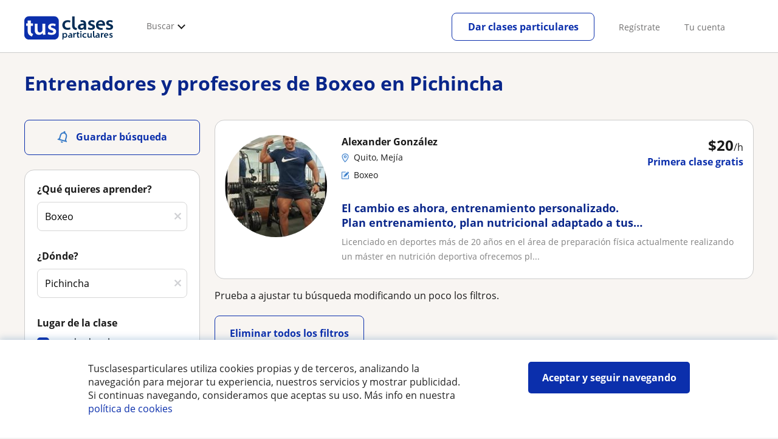

--- FILE ---
content_type: text/html; charset=utf-8
request_url: https://www.tusclasesparticulares.com.ec/profesores/boxeo/pichincha/
body_size: 55494
content:


<!DOCTYPE html>
<html lang="es-EC">
<head><meta http-equiv="Content-Type" content="text/html;utf-8" /><title>
	Clases de Boxeo en Pichincha
</title><meta name="viewport" content="width=device-width" /><meta name="robots" content="noindex,follow"/>
<meta name="Description" content="Clases de Boxeo en Pichincha. Encuentra gratis un entrenador de Boxeo en Pichincha, lee opiniones y elige tu profesor ideal."/>
<link rel="canonical" href="https://www.tusclasesparticulares.com.ec/profesores/boxeo/pichincha/"/>
<meta property="og:title" content="Clases de Boxeo en Pichincha"/>
<meta property="og:description" content="Clases de Boxeo en Pichincha. Encuentra gratis un entrenador de Boxeo en Pichincha, lee opiniones y elige tu profesor ideal."/>
<meta property="og:type" content="website" /><meta property="og:url" content="https://www.tusclasesparticulares.com.ec/profesores/boxeo/pichincha/"/>
<meta property="og:image" content="https://d13nnzzfr74buh.cloudfront.net/i/og_tusclasesparticulares_v2.png"/>
<link id="lnkcss" type="text/css" rel="stylesheet" href="https://d13nnzzfr74buh.cloudfront.net/tcla.min.css?v=798" /><link rel="stylesheet" type="text/css" href="https://d13nnzzfr74buh.cloudfront.net/parrilla/province-capital.min.css?v=798"/>
<link rel="stylesheet" type="text/css" href="https://d13nnzzfr74buh.cloudfront.net/AiCaller.min.css?v=798"/>
<meta http-equiv="X-UA-Compatible" content="IE=edge" /><link rel="icon" type="image/png" href="https://d13nnzzfr74buh.cloudfront.net/i/favicon-latam-esp.png">
</head>
<body id="body" class="desk footer2 country_ec country_studentpass_active nob search-page-v3 search-page" data-portalid="13" data-current-website-area="11" data-wp-req-per="1">
    
    <div id="pp"></div>
    <div id="wrapper" class="flex">
        <header id="header" class="header2 v3">
    <div class="shell-lg">
        <section class="header-web">
            <div id="logo">
                <a href="/" id="lnkhome" title="Clases particulares">
                    <img src="https://d13nnzzfr74buh.cloudfront.net/i/logo_tusclasesparticulares_v3.svg" id="imglogo" width="159" height="60" />
                </a>
            </div>
            <div class="barra-vertical"></div>
            <div id="navcustom" class="navigation-web">
                <nav class="men">
                    <ul>
                        <li id="menuSearchers" class="menu menu-searchers">
                            <span class="menu-title">Buscar</span>
                            <div id="navmainsearchers" class="submenu lang_es">
                                <div class="submenu-title">
                                    <span class="submenu-title-txt dblock bold">Miles de anuncios a tu alcance</span>
                                </div>
                                <div class="submenu-items ovhid">
                                    <ul class="col_l fl_l">
                                        <li id="li1">
                                            <a href="/profesores/">
                                                <svg id="header_particulares" style="color:#A3A5AB;;fill:currentcolor" width="23px" height="23px" viewBox="0 0 22 16" xmlns="http://www.w3.org/2000/svg" ><path d='M19.3218891,11.5127559 C19.9517018,11.5127559 20.5147472,11.6667556 20.9046069,11.8964761 C21.2947223,12.1261965 21.4883731,12.4078471 21.4883731,12.6639164 L21.4883731,14.0708903 L18.9302387,14.0708903 L18.9302387,13.0315203 C18.9302387,12.5078702 18.6514021,12.0535455 18.2106355,11.6884997 C18.5337279,11.5815697 18.9148899,11.5127559 19.3218891,11.5127559 Z M15.0930372,11.2569425 C16.0464538,11.2569425 16.9008707,11.4700351 17.4992184,11.8084762 C18.097566,12.1469174 18.4186119,12.58487 18.4186119,13.0315203 L18.4186119,15.3499575 L11.7674624,15.3499575 L11.7674624,13.0315203 C11.7674624,12.58487 12.0885083,12.1469174 12.6866001,11.8084762 C13.2849478,11.4700351 14.1396205,11.2569425 15.0930372,11.2569425 Z M0.511671144,11.2569425 L12.6546235,11.2569425 C12.5781352,11.2940354 12.5026703,11.3283144 12.4307867,11.3689888 C11.818881,11.7151043 11.3783702,12.2113824 11.2796262,12.7918231 L0.511671144,12.7918231 L0.511671144,11.2569425 Z M3.58143241,10.7453156 L7.16282055,10.7453156 L7.16282055,8.95462152 L3.58143241,8.95462152 L3.58143241,10.7453156 Z M19.4418656,8.1871812 C20.1512363,8.1871812 20.7209328,8.75687773 20.7209328,9.46624839 C20.7209328,10.1756191 20.1512363,10.7453156 19.4418656,10.7453156 C18.7322391,10.7453156 18.1627984,10.1756191 18.1627984,9.46624839 C18.1627984,8.75687773 18.7322391,8.1871812 19.4418656,8.1871812 Z M15.0930372,7.41974088 C15.9436168,7.41974088 16.6279178,8.10378602 16.6279178,8.95462152 C16.6279178,9.8052012 15.9436168,10.4895021 15.0930372,10.4895021 C14.2422017,10.4895021 13.5581565,9.8052012 13.5581565,8.95462152 C13.5581565,8.10378602 14.2422017,7.41974088 15.0930372,7.41974088 Z M1.5349249,2.55928555 L16.3721043,2.55928555 L16.3721043,7.36371774 C16.0213841,7.08206715 15.5760129,6.90811401 15.0930372,6.90811401 C13.9656673,6.90811401 13.0465296,7.82750751 13.0465296,8.95462152 C13.0465296,9.72308509 13.4727148,10.3956186 14.1017601,10.7453156 L7.67444743,10.7453156 L7.67444743,8.69880808 C7.67649394,8.57422693 7.58874993,8.46627366 7.4664711,8.44299464 C7.45061067,8.44145976 7.43449442,8.44145976 7.41863399,8.44299464 L3.32561897,8.44299464 C3.18415414,8.44299464 3.06980553,8.55759906 3.06980553,8.69880808 L3.06980553,10.7453156 L1.5349249,10.7453156 L1.5349249,2.55928555 Z M0.511671144,2.04765867 L17.3953581,2.04765867 L17.3953581,0.512778038 L0.511671144,0.512778038 L0.511671144,2.04765867 Z M0.207764779,0.00115116047 C0.0854859548,0.0244301834 -0.00225805465,0.132383455 4.4266294e-05,0.256964599 L4.4266294e-05,2.30347211 C4.4266294e-05,2.44468113 0.114392873,2.55928555 0.255857705,2.55928555 L1.02329802,2.55928555 L1.02329802,10.7453156 L0.255857705,10.7453156 C0.114392873,10.7453156 4.4266294e-05,10.85992 4.4266294e-05,11.001129 L4.4266294e-05,13.0476365 C4.4266294e-05,13.1888456 0.114392873,13.30345 0.255857705,13.30345 L11.2558356,13.30345 L11.2558356,15.6057709 C11.2558356,15.7469799 11.3701842,15.8615844 11.511649,15.8615844 L18.6744253,15.8615844 C18.8156343,15.8615844 18.9302387,15.7469799 18.9302387,15.6057709 L18.9302387,14.5825172 L21.7441866,14.5825172 C21.8853956,14.5825172 22,14.4679127 22,14.3267037 L22,12.6639164 C22,12.1640569 21.6546519,11.7432438 21.1686063,11.4567328 C20.8910487,11.2935238 20.5577238,11.1745705 20.1931897,11.0970591 C20.8066303,10.8123387 21.2325597,10.1848283 21.2325597,9.46624839 C21.2325597,8.4803434 20.4277706,7.67555432 19.4418656,7.67555432 C18.4559606,7.67555432 17.6511715,8.4803434 17.6511715,9.46624839 C17.6511715,10.1600144 18.0466591,10.768083 18.6263324,11.0650824 C18.2863563,11.121873 17.9737523,11.2144774 17.6990087,11.3449423 C17.2132189,11.0804312 16.6174294,10.8965013 15.9564075,10.8092689 C16.6529875,10.4823394 17.1395447,9.77271289 17.1395447,8.95462152 C17.1395447,8.59852921 17.0446379,8.27134382 16.8837312,7.97920488 C16.8852661,7.96334444 16.8852661,7.9472282 16.8837312,7.93136776 L16.8837312,2.55928555 L17.6511715,2.55928555 C17.7923806,2.55928555 17.906985,2.44468113 17.906985,2.30347211 L17.906985,0.256964599 C17.906985,0.115755581 17.7923806,0.00115116047 17.6511715,0.00115116047 L0.255857705,0.00115116047 C0.239741458,-0.000383720158 0.223881025,-0.000383720158 0.207764779,0.00115116047 Z'></path></svg>
                                                Profesores particulares
                                            </a>
                                        </li>
                                        <li id="li2">
                                            <a href="/online/">
                                                <svg id="header_online" style="color:#A3A5AB;;fill:currentcolor" width="17px" height="21px" viewBox="0 0 17 21" xmlns="http://www.w3.org/2000/svg" ><g id='wireframes' stroke='none' stroke-width='1' fill='none' fill-rule='evenodd'><g id='Header-' transform='translate(-168.000000, -193.000000)' fill='#A3A5AB'><g id='Group-20' transform='translate(145.000000, 61.000000)'><g id='Group-11' transform='translate(23.000000, 132.000000)'><g id='webcam'><path d='M8.5,16.3495305 C4.1741784,16.3495305 0.654460094,12.8298122 0.654460094,8.50399061 C0.654460094,4.17816901 4.1741784,0.654460094 8.5,0.654460094 C12.8258216,0.654460094 16.3455399,4.1741784 16.3455399,8.5 C16.3455399,12.8258216 12.8258216,16.3495305 8.5,16.3495305 Z M10.4633803,17.0039906 C11.9758216,17.0039906 13.2248826,18.1492958 13.3884977,19.6178404 L3.61150235,19.6178404 C3.77511737,18.1492958 5.0241784,17.0039906 6.53661972,17.0039906 L10.4633803,17.0039906 Z M17,8.5 C17,3.81502347 13.1889671,-5.68434189e-14 8.5,-5.68434189e-14 C3.81103286,-5.68434189e-14 0,3.81502347 0,8.5 C0,12.1593897 2.32652582,15.2880282 5.57488263,16.4812207 C4.0584507,16.9042254 2.94107981,18.2929577 2.94107981,19.9410798 L2.94107981,20.2683099 L14.0589202,20.2683099 L14.0589202,19.9410798 C14.0589202,18.2929577 12.9415493,16.9002347 11.4251174,16.4812207 C14.6774648,15.2880282 17,12.1633803 17,8.5 Z' id='Fill-1'></path><path d='M8.5,13.07723 C5.97394366,13.07723 3.92276995,11.0220657 3.92276995,8.5 C3.92276995,5.97793427 5.97394366,3.92276995 8.5,3.92276995 C11.0260563,3.92276995 13.07723,5.97793427 13.07723,8.5 C13.07723,11.0220657 11.0260563,13.07723 8.5,13.07723 M8.5,3.26830986 C5.61478873,3.26830986 3.26830986,5.61478873 3.26830986,8.5 C3.26830986,11.3852113 5.61478873,13.7316901 8.5,13.7316901 C11.3852113,13.7316901 13.7316901,11.3852113 13.7316901,8.5 C13.7316901,5.61478873 11.3852113,3.26830986 8.5,3.26830986' id='Fill-3'></path><path d='M8.5,11.4450704 C6.8758216,11.4450704 5.55892019,10.1241784 5.55892019,8.50399061 C5.55892019,6.88380282 6.87981221,5.5629108 8.5,5.5629108 C10.1201878,5.5629108 11.4410798,6.88380282 11.4410798,8.50399061 C11.4410798,10.1241784 10.1241784,11.4450704 8.5,11.4450704 M8.5,4.90446009 C6.51666667,4.90446009 4.90446009,6.51666667 4.90446009,8.5 C4.90446009,10.4833333 6.51666667,12.0955399 8.5,12.0955399 C10.4833333,12.0955399 12.0955399,10.4833333 12.0955399,8.5 C12.0955399,6.51666667 10.4833333,4.90446009 8.5,4.90446009' id='Fill-5'></path><path d='M8.5,6.54061033 C7.4185446,6.54061033 6.53661972,7.42253521 6.53661972,8.50399061 C6.53661972,8.68356808 6.6842723,8.83122066 6.86384977,8.83122066 C7.04342723,8.83122066 7.19107981,8.68356808 7.19107981,8.50399061 C7.19107981,7.78169014 7.77769953,7.19507042 8.5,7.19507042 C8.67957746,7.19507042 8.82723005,7.04741784 8.82723005,6.86784038 C8.82723005,6.6842723 8.67957746,6.54061033 8.5,6.54061033' id='Fill-7'></path><polygon id='Fill-9' points='8.17276995 18.6361502 8.82723005 18.6361502 8.82723005 17.9816901 8.17276995 17.9816901'></polygon><polygon id='Fill-11' points='9.48169014 18.6361502 10.1361502 18.6361502 10.1361502 17.9816901 9.48169014 17.9816901'></polygon><polygon id='Fill-12' points='6.86384977 18.6361502 7.51830986 18.6361502 7.51830986 17.9816901 6.86384977 17.9816901'></polygon></g></g></g></g></g></svg>
                                                Clases online
                                            </a>
                                        </li>
                                        
                                    </ul>
                                    <ul class="col_r fl_r">
                                        
                                        <li id="li5">
                                            <a href="/alumnos-para-clases-particulares">
                                                <svg id="header_students" style="color:#A3A5AB;;fill:currentcolor" width="16px" height="21px" viewBox="0 0 16 21" xmlns="http://www.w3.org/2000/svg" ><g id='wireframes' stroke='none' stroke-width='1' fill='none' fill-rule='evenodd'><g id='Header-' transform='translate(-168.000000, -329.000000)' fill='#A3A5AB'><g id='Group-20' transform='translate(145.000000, 61.000000)'><g id='Group-14' transform='translate(23.000000, 268.000000)'><g id='alumno'><path d='M14.8399,19.7196364 C14.6469,19.9417273 14.3519,20.0639091 14.0095667,20.0639091 L1.72123333,20.0639091 C1.3789,20.0639091 1.0839,19.9417273 0.8909,19.7196364 C0.6979,19.4978636 0.626233333,19.1984545 0.689566667,18.8774091 L1.74156667,13.5249545 C1.88056667,12.8179545 2.63423333,12.2207273 3.3879,12.2207273 L6.0119,12.2207273 L7.5789,14.3974091 L6.66323333,16.8362727 L8.07856667,18.4462727 L9.53323333,16.7557727 L8.34323333,14.3891364 L10.1799,12.2210455 L12.3429,12.2210455 C13.0965667,12.2210455 13.8502333,12.8182727 13.9892333,13.5252727 L15.0412333,18.8777273 C15.1042333,19.1984545 15.0329,19.4975455 14.8399,19.7196364 Z M7.9969,15.1702727 L8.74823333,16.6650909 L8.07323333,17.4497273 L7.42023333,16.7067727 L7.9969,15.1702727 Z M15.6962333,18.7596818 L14.6442333,13.4072273 C14.4469,12.4020909 13.4145667,11.5843636 12.3429,11.5843636 L9.86156667,11.5843636 L7.9699,13.8170455 L6.36223333,11.5840455 L3.3879,11.5840455 C2.31623333,11.5840455 1.2839,12.4017727 1.08623333,13.4069091 L0.0342333333,18.7593636 C-0.0661,19.2700455 0.0559,19.7552727 0.3779,20.1256364 C0.6999,20.496 1.1769,20.6999545 1.72123333,20.6999545 L14.0095667,20.6999545 C14.5539,20.6999545 15.0309,20.496 15.3529,20.1256364 C15.6749,19.7552727 15.7969,19.2703636 15.6962333,18.7596818 Z' id='Fill-1'></path><path d='M2.44656667,3.13027273 L7.86523333,0.702863636 L13.2842333,3.12995455 L11.3202333,3.81213636 C10.4659,2.91772727 9.23556667,2.35168182 7.86523333,2.35168182 C6.4949,2.35168182 5.26456667,2.91772727 4.41023333,3.81213636 L2.44656667,3.13027273 Z M7.86523333,10.5929091 C5.65956667,10.5929091 3.86523333,8.88013636 3.86523333,6.77472727 C3.86523333,4.68681818 5.65956667,2.98836364 7.86523333,2.98836364 C10.0709,2.98836364 11.8652333,4.68681818 11.8652333,6.77472727 C11.8652333,8.88013636 10.0709,10.5929091 7.86523333,10.5929091 Z M3.19856667,6.77472727 C3.19856667,9.23109091 5.2919,11.2292727 7.86523333,11.2292727 C10.4385667,11.2292727 12.5319,9.23109091 12.5319,6.77472727 C12.5319,5.87459091 12.2452333,5.03745455 11.7559,4.33809091 L12.2035667,4.18281818 L12.1935667,4.20922727 C12.2072333,4.21431818 13.5735667,4.75554545 13.9795667,7.66531818 L14.6402333,7.581 C14.3325667,5.37790909 13.4965667,4.36768182 12.9425667,3.92636364 L15.0195667,3.20504545 L7.86523333,0 L0.7109,3.20472727 L3.97456667,4.33809091 C3.48523333,5.03745455 3.19856667,5.87459091 3.19856667,6.77472727 Z' id='Fill-3'></path></g></g></g></g></g></svg>
                                                <span>
                                                    Alumnos buscando profesor
                                                </span>
                                            </a>
                                        </li>
                                        
                                    </ul>
                                </div>
                                <div class="submenu-items tb-vs"></div>
                            </div>
                        </li>
                        
                        
                        
                    </ul>
                </nav>
                <nav id="MenuLanding" class="men landing-custom-search">
                    <ul>
                        
                    </ul>
                </nav>
                <nav class="actions">
                    <ul class="ulactions">
                        <li class="menu menu-user">
                            <span class="menu-title">
                                <span class="mainbadge"><span class="gunm js-gunm-total" data-getunreadmsgs="1" data-gunm-api="https://www.tusclases.com/api_common/"></span></span>
                                <span class="nav-photouser dinline">
                                    <img data-iurl="https://d13nnzzfr74buh.cloudfront.net/i/avatar_blue-min.png" alt="Avatar cuenta" /></span>
                                <span id="menutucuenta" class="menu-titletxt dinline">Tu cuenta</span>
                            </span>
                            <div class="submenu actionsmenu">
                                <ul class="ulactionsmenu">
                                    <li class="liuserinfo ovhid nodis">
                                        <div class="dvphoto fl_l"><a href="#" class="lnkchgphoto">Modificar</a></div>
                                        <div class="dvbasicinfo fl_l">
                                            <span class="spheadername dblock bold"></span>
                                            <span class="spheaderstars dblock"></span>
                                            <span class="dblock"><a href="#" class="lnkheaderprofile">ver perfil</a></span>
                                        </div>
                                    </li>
                                    <li class="lilogin">
                                        <a id="btnlogin" href="/acceso-area-personal.aspx" class="btn green-btn btnlogin">Iniciar sesión</a>
                                        <div class="new-register">
                                            <span>¿Eres nuevo?</span>
                                            <button data-href="/usuario/registro/new.aspx?InnerOrigin=28" class="fl_r">regístrate gratis</button>
                                        </div>
                                    </li>
                                    
                                    <li class="limensajes subact disabled" data-to="-1">
                                        <button data-href="/gestionaranuncio/messaging" class="apnolnk">
                                            <div class="dvmessages">
                                                <i class="svg">
                                                    <svg id="mail" style="color:#A3A5AB;fill:currentcolor" width="22px" height="23px" viewBox="0 0 512 512" xmlns="http://www.w3.org/2000/svg" ><path d='m64 128l0 256 384 0 0-256z m192 140l-163-124 326 0z m-176 100l0-214 115 88-68 77 2 2 79-70 48 37 48-37 79 70 2-2-68-77 115-88 0 214z'/></svg>
                                                </i>
                                                <div class="badge"><span class="gunm js-gnum-mesaages" data-getunreadmsgs="1" data-gunm-api="https://www.tusclases.com/api_common/"></span></div>
                                            </div>
                                            Tus mensajes</button></li>
                                    <li class="limensajes subact disabled" data-to="-1">
                                        <button data-href="/gestionaranuncio/notifications" class="apnolnk">
                                            <div class="dvmessages dvnotificacines">
                                                <i class="svg">
                                                    <svg id="notifications" style="color:#A3A5AB;fill:currentcolor" width="21px" height="21px" viewBox="0 0 512 512" xmlns="http://www.w3.org/2000/svg" ><path d='m382 226c0-98-53-131-102-138 0-1 0-1 0-2 0-12-11-22-24-22-13 0-24 10-24 22 0 1 0 1 0 2-49 7-102 41-102 138 0 114-28 126-66 158l384 0c-38-32-66-44-66-158z m-275 142c9-9 17-18 23-32 12-25 17-59 17-110 0-46 13-80 37-101 23-19 52-23 72-23 20 0 49 4 72 23 24 21 37 54 37 101 0 84 15 117 40 142z m149 80c27 0 49-20 52-43l-103 0c2 23 24 43 51 43z'/></svg>
                                                </i>
                                                <div class="badge num"><span class="gunm js-gnum-notif" data-getunreadnotif="1"></span></div>
                                            </div>
                                            Tus notificaciones</button></li>
                                    <li class="liarea subact disabled" data-to="-1">
                                        <button data-href="/gestionaranuncio/" class="apnolnk">
                                            <i class="svg">
                                                <svg id="icon-android-person" style="color:#A3A5AB;fill:currentcolor" width="20px" height="20px" viewBox="0 0 512 512" xmlns="http://www.w3.org/2000/svg" ><path xmlns='http://www.w3.org/2000/svg' d='m256 256c53 0 96-43 96-96 0-53-43-96-96-96-53 0-96 43-96 96 0 53 43 96 96 96z m0 48c-64 0-192 32-192 96l0 48 384 0 0-48c0-64-128-96-192-96z'></path></svg>
                                            </i>
                                            Tu área personal
                                        </button>
                                    </li>
                                    
                                    
                                    <li class="lilogout subact disabled center" data-to="-1">
                                        <button data-href="/logout.aspx" class="apnolnk">Cerrar sesión</button></li>
                                </ul>
                            </div>
                        </li>
                        <li class="nav-item"><a id="Anunciate" href="/anunciarse/" class="item-title">Regístrate</a></li>
                        <li class="nav-item connectar_direct"><a href="/acceso-area-personal.aspx" class="item-title">Tu cuenta</a></li>

                        <li class="lipublish" style=""><a id="DarClasesBtn" class="sign-btn lnkcreateacc" href="/dar-clases-particulares/" style="min-width: 185px; justify-content: center; display: flex;"><span id="DarClasesBtnTemplate" style="background-color: #0b2a9359; height: 16px; width: 100%;"></span></a></li>
                    </ul>
                </nav>
            </div>
        </section>
    </div>
    <input type="hidden" class="screenType" />
    <input type="hidden" id="hidtcom" value="Comunidad" />
    <input type="hidden" id="hidtmas" value="Más" />
    <svg id="header_howitworks" style="color:#A3A5AB;display:none;fill:currentcolor" width="22px" height="22px" viewBox="0 0 512 512" xmlns="http://www.w3.org/2000/svg" ><path d='m256 48c-115 0-208 93-208 208 0 115 93 208 208 208 115 0 208-93 208-208 0-115-93-208-208-208z m0 399c-105 0-191-86-191-191 0-105 86-191 191-191 105 0 191 86 191 191 0 105-86 191-191 191z m4-301c-44 0-68 20-68 62l19 0c-1-30 15-46 48-46 23 0 42 16 42 40 0 15-8 27-19 38-23 20-29 36-30 64l19 0c1-26 0-31 23-53 15-14 26-28 26-50 0-35-27-55-60-55z m0 186c-9 0-17 8-17 17 0 9 8 17 17 17 10 0 17-7 17-17 0-9-7-17-17-17z'></path></svg>
    
</header>

        
        
        <div class="shell shellcontent">
            <div id="div_contenido">
                <div id="cph">
                    
    <div id="buscador">
        

        <div id="divHeaderSearch" class="mg10 mgbottom30 ovhid">
            <div id="divtitulo"><h1>Entrenadores y profesores de Boxeo en Pichincha</h1></div>
            
        </div>
        <div id="searchleft" class="fl_l search_l">
            


<div class="barraLateralNavegacion2">
    <div id="dvalrt" class="dBotonGuardarBusqueda">
        <div id="addtoalert" class="addtoalert btnicotxt">
    <div class="icono">
        <svg id="notifications3" style="color:#fff;fill:currentcolor" width="17px" height="20px"  xmlns="http://www.w3.org/2000/svg" ><g id='parrilla' stroke='none' stroke-width='1' fill='none' fill-rule='evenodd'><g id='parrilla-profesores-particulares-dtp-0-resultados' transform='translate(-411.000000, -553.000000)' fill='#387BC7' fill-rule='nonzero'><g id='Group-2-Copy-3' transform='translate(383.000000, 535.000000)'><g id='notifications_none-24px' transform='translate(38.000000, 28.000000) rotate(-345.000000) translate(-38.000000, -28.000000) translate(26.000000, 16.000000)'><path d='M12,22 C13.1,22 14,21.1 14,20 L10,20 C10,21.1 10.9,22 12,22 Z M18,16 L18,11 C18,7.93 16.37,5.36 13.5,4.68 L13.5,4 C13.5,3.17 12.83,2.5 12,2.5 C11.17,2.5 10.5,3.17 10.5,4 L10.5,4.68 C7.64,5.36 6,7.92 6,11 L6,16 L4,18 L4,19 L20,19 L20,18 L18,16 Z M16,17 L8,17 L8,11 C8,8.52 9.51,6.5 12,6.5 C14.49,6.5 16,8.52 16,11 L16,17 Z' id='Shape'></path></g></g></g></g></svg>
    </div>
    <div class="texto">Guardar búsqueda</div>
</div>

    </div>
    <div id="dvsearch" class="pd0 sbox mgbottom30">
        

<div class="listing_filters">
    <style>.barraLateralNavegacion2 .addtoalert{background-color:#0b2fac!important;border-radius:5px;font-weight:normal;padding:10px 0;height:22px;margin-bottom:10px;}.barraLateralNavegacion2 .addtoalert div{display:inline-block;}.barraLateralNavegacion2 .addtoalert div:nth-child(2){vertical-align:super;margin-left:10px;}.barraLateralNavegacion2 .alertsaved{border-radius:5px;padding:10px 0;margin-bottom:10px;}.list-mas-buscadas.hidden{display:none!important;}#listtopsubjects{display:none;}#listtopsubjects.active{display:block!important;margin-bottom:50px!important;}#listtopsubjects p{font-size:16px!important;font-weight:700!important;color:#1a1a1a!important;}#listtopsubjects a{color:#1a1a1a!important;}#listtopsubjects a div{margin-top:10px!important;}#dFiltrosFields{background-color:#fff;}#dFiltrosFields .bus_prof{box-shadow:none!important;}#dFiltrosFields .tithead{display:none!important;}.listing_filters{padding:15px;position:relative;}.listing_filters.hide_specific_filters #divprices,.listing_filters.hide_specific_filters #dvfiltipeloc,.listing_filters.hide_specific_filters #divnivelclase,.listing_filters.hide_specific_filters #filterreviews,.listing_filters.hide_specific_filters #otherfilters{display:none!important;}.listing_filters ::placeholder{color:#a3a5ab;opacity:.5;}.listing_filters #busprof3 .bsection{margin-bottom:30px;border-bottom:0;}.listing_filters #busprof3 #divtipoclase .tipoclase{width:32%;display:inline-block;cursor:pointer;}.listing_filters #busprof3 #divtipoclase .tipoclase:not(:last-of-type) .dicono{border-right:1px solid #a3a5ab;}.listing_filters #busprof3 #divtipoclase .tipoclase .dicono{text-align:center;display:inline-block;width:100%;}.listing_filters #busprof3 #divtipoclase .tptext{color:#a3a5ab;font-size:11px;text-align:center;display:inline-block;width:100%;}.listing_filters #busprof3 .filerslist{list-style:none;padding:0;margin:0;}.listing_filters #busprof3 .filerslist li{margin-bottom:8px;}.listing_filters #busprof3 li{margin-bottom:5px;}.listing_filters #busprof3 .wcheckboxact .wcheckbox{vertical-align:sub;margin-right:5px;display:inline-block;}.listing_filters #busprof3 .sprite.wcheckbox{width:16px;height:16px;background-position:-385px -614px;}.listing_filters #busprof3 .sprite{background-image:url(https://d13nnzzfr74buh.cloudfront.net/i/t_s30.png);}.listing_filters #busprof3 .listing_filters #busprof3 .wcheckboxact.checked .wcheckbox{background-position:-403px -614px;}.listing_filters #busprof3 input[type=checkbox]{display:none;}.listing_filters #busprof3 .filterstittles{display:block;margin-bottom:15px;font-size:14px;font-weight:bold;color:#58595b;font-weight:600;}.listing_filters #busprof3 .wcheckboxact.checked .wcheckbox{background-position:-403px -614px;}.listing_filters #busprof3 #txtbuscar2{font-size:1em;}.listing_filters #busprof3 #divdistrito{display:none;}.listing_filters #busprof3 #divdistrito .filterstittles{display:flex;align-items:center;}.listing_filters #busprof3 #divdistrito .filterstittles .new{background:#ffdc82;padding:4px 8px;color:#0b2fac;border-radius:4px;margin-left:8px;font-size:12px;line-height:12px;}.listing_filters #busprof3 #divdistrito #seldistrito{padding:6px 7px;background:url(https://d13nnzzfr74buh.cloudfront.net/i/parrilla/chevron-down.svg) no-repeat;background-position:center right 10px!important;appearance:none;color:#000;}@media(max-width:768px){.listing_filters #busprof3 #divdistrito #seldistrito{padding:9px 10px;}}.listing_filters #busprof3 #divdistrito #seldistrito:invalid{color:#a5a5a5;}.listing_filters #busprof3 #divdistrito #seldistrito option{padding:10px;color:#000;}.listing_filters #busprof3 #divdistrito #seldistrito option[value=""]{color:#a5a5a5;}.suggestContainer{position:relative;}.suggestContainer .sugg::-webkit-input-placeholder{opacity:1;}.suggestContainer .reset{cursor:pointer;position:absolute;padding:12px 8px;top:0;right:0;opacity:.5;display:none;}@media screen and (max-width:475px){#dFiltrosFields{display:block;}#dFiltrosFields .tptext{font-size:13px!important;}.listing_filters #busprof3 .filterstittles{font-weight:600;}.listing_filters #busprof3 .bsection{padding-bottom:0;}}</style>
    <div class="r5 sh bge bus_prof c2" id="busprof3">
        <form name="form1" method="post" action="/profesores/boxeo/pichincha/" id="form1">
<div>
<input type="hidden" name="__VIEWSTATE" id="__VIEWSTATE" value="/[base64]/Yx314Q9gTL1afJg==" />
</div>

<div>

	<input type="hidden" name="__VIEWSTATEGENERATOR" id="__VIEWSTATEGENERATOR" value="388677AA" />
	<input type="hidden" name="__EVENTVALIDATION" id="__EVENTVALIDATION" value="/wEdAA3siZs0FeJUtXqqyh4tf/tYabGJmU+w/HEcBb8NOsEp3EO/dVmeS/lhz4A/lF5AxghmBxWhTM6Wpwr4uA2P7m4kaXWWGO6BqfYjBbKHhQYvuILGcDkfi1g0Bwgue2kJ/RXMS41ZVS36JHpHRo1t1xtgg6vIuf9sXLBN6pAF0XqqR3fBKHwgVsVIJXpJ9BjgpXocSq0fhsK0T5tVfwoTb0+DTCgS3/D7If4G/blfZI3pfrQoBmGzEyghJvC07JpBo0sUV35CcrOwkXvWjFjAEr1slcuUeunUlFdmDx3YXPv03rUpyFulll5/fMNYtiU0hqE=" />
</div>
            <div id="dvfilmateria">
                <p class="center tithead">Buscador de clases</p>
                <div class="mg30">
                    <span class="filterstittles mg10">¿Qué quieres aprender?</span>
                    <div class="suggestContainer suggCont-1 mgbottom30">
                        <svg id="close" style="color:#a3a5ab;fill:currentcolor" width="15px" height="15px" viewBox="0 0 512 512" xmlns="http://www.w3.org/2000/svg" class='reset js-reset' data-id='txtsubject'><path d='m444 387l-132-132 132-130c5-5 5-14 0-19l-37-38c-3-2-7-4-10-4-4 0-7 2-10 4l-131 130-131-130c-3-2-6-4-10-4-4 0-7 2-10 4l-37 38c-5 5-5 14 0 20l132 130-132 131c-2 3-4 6-4 10 0 4 2 7 4 10l38 37c3 3 6 4 10 4 3 0 7-1 9-4l131-131 131 131c2 3 6 4 10 4 3 0 7-1 9-4l38-37c2-3 4-6 4-10 0-4-2-7-4-10z'/></svg>
                        <input name="ctl00$m$BarraLateralNavegacion1$buscadorcompleto$txtsubject" type="text" value="Boxeo" maxlength="100" id="txtsubject" data-sugg-css="https://d13nnzzfr74buh.cloudfront.net/suggest.min.css?v=798" autocomplete="off" data-sugg-sel-p="" data-s-v="783" data-sugg-pid="11" class="sugg js-suggmateria" data-sugg="true" data-sugg-it="1" data-sugg-ss="https://d13nnzzfr74buh.cloudfront.net/sugg/suggester.min.js?v=783" placeholder="Ej: Inglés, Matemática..." data-sq="1" data-sugg-api="/sugg/api/" data-sugg-mob="1" />
                        <input type="hidden" name="idcategoria" id="idcategoria" data-id='txtsubject' value="7" />
                        <input type="hidden" name="idsubcategoria" id="idsubcategoria" data-id='txtsubject' value="357" />
                        <input type="hidden" name="idkeyword" id="idkeyword" data-id='txtsubject' value="0" />
                        <input type="hidden" name="idsmultisubcat" id="idsmultisubcat" data-id='txtsubject' value="" />

                    </div>
                    <div id="divprovincias" class="bsection">
                        <span class="filterstittles">¿Dónde?</span>
                        <div class="suggestContainer suggCont-2 mgbottom15">
                            <svg id="close" style="color:#a3a5ab;fill:currentcolor" width="15px" height="15px" viewBox="0 0 512 512" xmlns="http://www.w3.org/2000/svg" class='reset js-reset' data-id='sugProvincia'><path d='m444 387l-132-132 132-130c5-5 5-14 0-19l-37-38c-3-2-7-4-10-4-4 0-7 2-10 4l-131 130-131-130c-3-2-6-4-10-4-4 0-7 2-10 4l-37 38c-5 5-5 14 0 20l132 130-132 131c-2 3-4 6-4 10 0 4 2 7 4 10l38 37c3 3 6 4 10 4 3 0 7-1 9-4l131-131 131 131c2 3 6 4 10 4 3 0 7-1 9-4l38-37c2-3 4-6 4-10 0-4-2-7-4-10z'/></svg>
                            <input name="ctl00$m$BarraLateralNavegacion1$buscadorcompleto$sugProvincia" type="text" value="Pichincha" maxlength="100" id="sugProvincia" data-sugg-css="https://d13nnzzfr74buh.cloudfront.net/suggest.min.css?v=798" autocomplete="off" data-sugg-sel-p="" data-s-v="783" data-sugg-pid="11" class="sugg js-sugglocalidad" data-sugg="true" data-qs-c="idlocalidad" data-sugg-ss="https://d13nnzzfr74buh.cloudfront.net/sugg/suggester.min.js?v=783" placeholder="Ej: Guayaquil, Quito..." data-qs-p="idprovincia" data-sugg-it="2" data-sq="1" data-sugg-api="/sugg/api/" data-sugg-mob="1" />
                            <input type="hidden" name="idprovincia" id="idprovincia" data-id='sugProvincia' value="3" />
                            <input type="hidden" name="idlocalidad" id="idlocalidad" data-id='sugProvincia' value="0" />
                        </div>
                    </div>
                    
                </div>
            </div>


            <div id="dvfiltipeloc" class="bsection">

                
                <div id="divtipoclase">
                    <span class="filterstittles">Lugar de la clase</span>
                    <ul class="filerslist">
                        <li>
                            <span id="schkpresenciales" class="wcheckboxact checked" data-chck="chkpresenciales"><span class="sprite wcheckbox"></span>puedo desplazarme</span>
                            <input name="ctl00$m$BarraLateralNavegacion1$buscadorcompleto$chkpresenciales" type="checkbox" id="chkpresenciales" value="1" class="chktp chkfilters" checked="checked" />
                        </li>
                        <li id="filterdomi">
                            <span id="schkadomicilio" class="wcheckboxact" data-chck="chkadomicilio"><span class="sprite wcheckbox"></span>clases a domicilio</span>
                            <input name="ctl00$m$BarraLateralNavegacion1$buscadorcompleto$chkadomicilio" type="checkbox" id="chkadomicilio" value="1" class="chktp chkfilters" />
                        </li>
                        <li>
                            <span id="schkonline" class="wcheckboxact" data-chck="chkonline"><span class="sprite wcheckbox"></span>clases en línea</span>
                            <input name="ctl00$m$BarraLateralNavegacion1$buscadorcompleto$chkonline" type="checkbox" id="chkonline" value="1" class="chktp chkfilters" />
                        </li>
                    </ul>
                </div>
            </div>

            <div id="divnivelclase_idiomas" class="bsection" style="display: none">
                <span class="filterstittles">Nivel de las clases</span>
                <ul class="filerslist">
                    <li>
                        <span id="schkiniciacion" class="wcheckboxact js-check" data-chck="chkiniciacion"><span class="sprite wcheckbox"></span>iniciación</span>
                        <input name="ctl00$m$BarraLateralNavegacion1$buscadorcompleto$chkiniciacion" type="checkbox" id="chkiniciacion" value="1" class="lvlclass chkfilters" /></li>
                    <li>
                        <span id="schkbajo" class="wcheckboxact js-check" data-chck="chkbajo"><span class="sprite wcheckbox"></span>bajo</span>
                        <input name="ctl00$m$BarraLateralNavegacion1$buscadorcompleto$chkbajo" type="checkbox" id="chkbajo" value="1" class="lvlclass chkfilters" />
                    </li>
                    <li>
                        <span id="schkmedio" class="wcheckboxact js-check" data-chck="chkmedio"><span class="sprite wcheckbox"></span>medio</span>
                        <input name="ctl00$m$BarraLateralNavegacion1$buscadorcompleto$chkmedio" type="checkbox" id="chkmedio" value="1" class="lvlclass chkfilters" />
                    </li>
                    <li>
                        <span id="schkalto" class="wcheckboxact js-check" data-chck="chkalto"><span class="sprite wcheckbox"></span>alto</span>
                        <input name="ctl00$m$BarraLateralNavegacion1$buscadorcompleto$chkalto" type="checkbox" id="chkalto" value="1" class="lvlclass chkfilters" />
                    </li>
                </ul>
            </div>

            

            

            
            <div class="txtfilter mgbottom15">
                <span id="caracteristicas_avanzadas" class="filterstittles">Características avanzadas</span>
                <input name="ctl00$m$BarraLateralNavegacion1$buscadorcompleto$txtbuscar2" type="text" id="txtbuscar2" class="tfind fs12 c4 dv" placeholder="Características avanzadas..." />
            </div>

            

            <input type="hidden" id="hidSearch" name="hidSearch" value="" />
            <input name="ctl00$m$BarraLateralNavegacion1$buscadorcompleto$hidSearch_server" type="hidden" id="hidSearch_server" value="{&quot;CategoriaId&quot;:7,&quot;SubCategoriaId&quot;:357,&quot;KeywordId&quot;:0,&quot;ProvinciaId&quot;:3,&quot;LocalidadId&quot;:0,&quot;ADomicilio&quot;:0,&quot;Presenciales&quot;:1,&quot;Online&quot;:0,&quot;Preescolar&quot;:0,&quot;MultiSubcatIds&quot;:null}" />
            <input name="ctl00$m$BarraLateralNavegacion1$buscadorcompleto$hidGridSeoFilter" type="hidden" id="hidGridSeoFilter" value="{&quot;Adultos&quot;:0,&quot;Bachillerato&quot;:0,&quot;CategoryId&quot;:7,&quot;CityId&quot;:0,&quot;Country&quot;:218,&quot;ESO&quot;:0,&quot;InCompany&quot;:0,&quot;KeywordId&quot;:0,&quot;ModeloImparticion&quot;:0,&quot;Preescolar&quot;:0,&quot;Primaria&quot;:0,&quot;ProvinceId&quot;:3,&quot;SubCategoryId&quot;:357,&quot;TipoClase&quot;:0,&quot;TipoOfertante&quot;:0,&quot;Type&quot;:1,&quot;Universidad&quot;:0}" />
        </form>
    </div>
</div>

<input type="hidden" id="hidIsMobile" value="false" />

    </div>
    
    
</div>        
        </div>
        <div class="fl_r busc">
            
            <div id="parrilla_v2" class="tcgrid v3" data-s-cg="0" data-s-cg-p="0" data-s-cg-n="0">
    <div class="box pd0">

        

        

        <div id="extra_ads"></div>

        

        <table id="Graella" cellpadding="0" cellspacing="0" align="center" width="100%" class="clic c3">
	<tr>
		<td><div class="itemv3" data-link="/profesores/entrenador-personal/quito/cambio-ahora-entrenamiento-personalizado-plan-entrenamiento-plan-nutricional-adaptado-tus-requerimientos-clases-boxeo-2229081" data-radialsearch="0"><div class="imgtxt"><div class="img"><div></div><img src="https://d131oejryywhj7.cloudfront.net/p/api/usuario/dup/RbZhd9kl3khIL88hGPDnSYFD4NqxcKI60.jpg/180x180cut/?s=l&r=1" srcset="https://d131oejryywhj7.cloudfront.net/p/api/usuario/dup/RbZhd9kl3khIL88hGPDnSYFD4NqxcKI60.jpg/180x180cut/?s=l&r=1 1x, https://d131oejryywhj7.cloudfront.net/p/api/usuario/dup/RbZhd9kl3khIL88hGPDnSYFD4NqxcKI60.jpg/360x360cut/?s=l&r=1 2x" alt="El cambio es ahora, entrenamiento personalizado. Plan entrenamiento, plan nutricional adaptado a tus requerimientos, clases boxeo" /></div><div class="txt txt-common"><div class="price"><div class="amount"><strong>$<b>20</b></strong>/h</div><div class="free">Primera clase gratis</div></div><div class="username">Alexander González</div><div class="only-desktop"><div class="place"><span><img data-iurl="https://d13nnzzfr74buh.cloudfront.net/img/icons/location.svg" alt="Provincia"/></span><span>Quito, Mejía</span></div><div class="subject"><span><img data-iurl="https://d13nnzzfr74buh.cloudfront.net/img/icons/subject.svg" alt="Materia"/></span><span>Boxeo</span></div><a href="/profesores/entrenador-personal/quito/cambio-ahora-entrenamiento-personalizado-plan-entrenamiento-plan-nutricional-adaptado-tus-requerimientos-clases-boxeo-2229081" class="title"><h3>El cambio es ahora, entrenamiento personalizado. Plan entrenamiento, plan nutricional adaptado a tus requerimientos, clases boxeo</h3></a><div class="description">Licenciado en deportes más de 20 años en el área de preparación física actualmente realizando un máster en nutrición deportiva ofrecemos pl...</div></div></div></div><div class="txt only-mobile"><div class="place"><span><img data-iurl="https://d13nnzzfr74buh.cloudfront.net/img/icons/location.svg" alt="Provincia"/></span><span>Quito, Mejía</span></div><div class="subject"><span><img data-iurl="https://d13nnzzfr74buh.cloudfront.net/img/icons/subject.svg" alt="Materia"/></span><span>Boxeo</span></div><a href="/profesores/entrenador-personal/quito/cambio-ahora-entrenamiento-personalizado-plan-entrenamiento-plan-nutricional-adaptado-tus-requerimientos-clases-boxeo-2229081" class="title"><h3>El cambio es ahora, entrenamiento personalizado. Plan entrenamiento, plan nutricional adaptado a tus requerimientos, clases boxeo</h3></a><div class="description">Licenciado en deportes más de 20 años en el área de preparación física actualmente realizando un máster en nutrición deportiva ofrecemos pl...</div><div class="card-buttons"><button class="show-more">ver más</button><button class="contact-tutor" data-redirect="true">Contactar</button></div></div></div></td>
	</tr>
	<tr>
		<td colspan="5" align="center" class="lowresults v3"><div>Prueba a ajustar tu búsqueda modificando un poco los filtros.</div><div><a class="btnline" href="/profesores/">Eliminar todos los filtros</a></div><div>o si lo prefieres:</div><div id="new_alert_2"><p class="save_search">Guarda esta búsqueda y te avisaremos cuando tengamos nuevos profesores</p><a href="#" class="addtoalert btnline" onclick="return false"><img data-iurl="https://d13nnzzfr74buh.cloudfront.net/img/icons/bell-outline.svg" /><span>Guardar búsqueda</span></a></div></td>
	</tr>
</table>

    </div>
        
    <input name="ctl00$m$Parrilla1$pagination" type="hidden" id="pagination" data-name="pag0" value="{&quot;Ids&quot;:[2229081],&quot;NextURL&quot;:&quot;&quot;,&quot;PrevURL&quot;:&quot;&quot;,&quot;StartNumber&quot;:1,&quot;Total&quot;:1,&quot;Type&quot;:0}" />
    
    <input name="ctl00$m$Parrilla1$lastSearchJsonTopTutors" type="hidden" id="lastSearchJsonTopTutors" />
    <input name="ctl00$m$Parrilla1$showClassgapGrid" type="hidden" id="showClassgapGrid" value="True" />
    
</div>

            
        </div>
        <div></div>

    </div>
    <div class="cl_b"></div>
    
    
    
    
    
    

<div class="box pd0 mgbottom30 the-tips">
    <div class="tip"><div class="lat_header lat_header_localidades lat_header_42" style="background-image:url('https://d13nnzzfr74buh.cloudfront.net/img/pages/parrilla/tip_localidades.svg')">Principales localidades</div><div class="links sc"><p><a href="/profesores/mejia/" title="Clases en Mejía">Clases en Mejía</a></p><p><a href="/profesores/quito/" title="Clases en Quito">Clases en Quito</a></p><div class="cl_b"></div></div></div>
<div class="tip"><div class="lat_header lat_header_buscadas lat_header_43" style="background-image:url('https://d13nnzzfr74buh.cloudfront.net/img/pages/parrilla/tip_buscadas.svg')">Clases más buscadas</div><div class="links tg"><a href="/apoyo-escolar/">Apoyo escolar</a><a href="/profesores/matematicas/" title="Clases de matemáticas">Matemáticas</a><a href="/profesores/ingles/" title="Clases de inglés">Inglés</a><a href="/profesores/lengua-castellana-y-literatura/" title="Clases de lengua castellana y literatura">Lengua Castellana y Literatura</a><a href="/profesores/quimica/" title="Clases de química">Química</a><a href="/profesores/fisica/" title="Clases de física">Física</a><a href="/profesores/espanol/" title="Clases de español">Español</a><a href="/profesores/contabilidad/" title="Clases de contabilidad">Contabilidad</a><a href="/profesores/informatica/" title="Clases de informática">Informática</a><a href="/profesores/programacion/" title="Clases de programación">Programación</a><a href="/profesores/biologia/" title="Clases de biología">Biología</a><a href="/profesores/musica/" title="Clases de música">Música</a><a href="/profesores/educacion/" title="Clases de educación">Educación</a><div class="cl_b"></div></div></div>

</div>

    
    
        
    
        
    

    

    

    <input name="ctl00$m$SEOKeyMKT" type="hidden" id="SEOKeyMKT" data-urlkey="profesores_boxeo_pichincha" data-basicbasekey="SEO_Parrilla_357_0_3_0_0" data-extendedbasekey="SEO_Parrilla_357_0_3_0_0_7_0" />
    <input name="ctl00$m$textProfesorVerificado" type="hidden" id="textProfesorVerificado" value="Profesor Pro" />
    <input name="ctl00$m$params24x7" type="hidden" id="params24x7" value="Tip=0&amp;Text=&amp;Cat=7&amp;SubCat=357&amp;Prov=3&amp;imp=0&amp;impconc=0&amp;Loc=0&amp;k=0" />
    <input name="ctl00$m$lastsearch" type="hidden" id="lastsearch" data-name="lastsearch" value="{&quot;ADomicilio&quot;:0,&quot;Adultos&quot;:0,&quot;Bachillerato&quot;:0,&quot;CategoriaId&quot;:7,&quot;ClienteId&quot;:0,&quot;Destacado&quot;:false,&quot;DistrictsIds&quot;:null,&quot;ESO&quot;:0,&quot;InCompany&quot;:0,&quot;KeywordId&quot;:0,&quot;LastSearchDate&quot;:&quot;\/Date(1768872963295)\/&quot;,&quot;LocalidadId&quot;:0,&quot;NivelIdiomaAlto&quot;:0,&quot;NivelIdiomaBajo&quot;:0,&quot;NivelIdiomaIniciacion&quot;:0,&quot;NivelIdiomaMedio&quot;:0,&quot;NumPagina&quot;:1,&quot;NumResults&quot;:20,&quot;Online&quot;:0,&quot;Pais&quot;:218,&quot;Preescolar&quot;:0,&quot;PreselectedAdsGrid&quot;:false,&quot;Presenciales&quot;:0,&quot;PriceMax&quot;:0,&quot;PriceMin&quot;:0,&quot;Primaria&quot;:0,&quot;ProvinciaId&quot;:3,&quot;RegionId&quot;:0,&quot;SubCategoriaId&quot;:357,&quot;TopTutor&quot;:false,&quot;Universidad&quot;:0,&quot;origenLocalidad&quot;:0}" />
    <input name="ctl00$m$auto" type="hidden" id="auto" />
    
    <input name="ctl00$m$numPage" type="hidden" id="numPage" value="1" />      
    <input name="ctl00$m$scriptEventSearch" type="hidden" id="scriptEventSearch" />
    <input name="ctl00$m$scriptEventItemListFiltered" type="hidden" id="scriptEventItemListFiltered" />
    <input name="ctl00$m$scriptEventViewItemList" type="hidden" id="scriptEventViewItemList" />
    <input name="ctl00$m$hasFiltroTexto" type="hidden" id="hasFiltroTexto" />
    
    
    <input name="ctl00$m$ShowTypeformGridsFeedback" type="hidden" id="ShowTypeformGridsFeedback" value="false" />
    <input name="ctl00$m$hidFilterSubcategory" type="hidden" id="hidFilterSubcategory" />
    <input name="ctl00$m$hidFilterLocation" type="hidden" id="hidFilterLocation" />
    
    
    <input name="ctl00$m$hidden_available_districts" type="hidden" id="hidden_available_districts" />

                </div>
            </div>
        </div>
        <script>
            (function (i, s, o, g, a, m) {
                a = s.createElement(o), m = s.getElementsByTagName(o)[0];
                a.async = 1; a.src = g; m.parentNode.insertBefore(a, m)
            })(window, document, 'script', 'https://d13nnzzfr74buh.cloudfront.net/com_5jq.min.js?v=288');
        </script>

        

<section class="tc">
<footer class="v3" id="footerv3">
    <div class="shell tc-wrapper">
        <div class="link-tree">
            <div class="logo">
                <a href="/" title="Clases particulares">
                    <img data-iurl="https://d13nnzzfr74buh.cloudfront.net/i/logo_tusclasesparticulares_v3.svg" srcset="https://d13nnzzfr74buh.cloudfront.net/i/logo_tusclasesparticulares_v3.svg 1x, https://d13nnzzfr74buh.cloudfront.net/i/logo_tusclasesparticulares_v3.svg 2x" width="159" height="60" alt="Tusclasesparticulares.com.ec" /></a>
            </div>
            <div class="lists">
                <div id="block_social" class="list social">
                    <div class="tit">Síguenos en</div>
                    <a target="_blank" rel="noopener noreferrer" href="https://www.facebook.com/tusclasesparticulares"><img data-iurl="https://d13nnzzfr74buh.cloudfront.net/img/icons/facebook.svg" /></a>
                    <a target="_blank" rel="noopener noreferrer" href="https://www.instagram.com/tusclasesparticulares"><img data-iurl="https://d13nnzzfr74buh.cloudfront.net/img/icons/instagram.svg" /></a>
                    <a href="https://www.twitter.com/tus_clases" id="linktwitter" rel="noopener noreferrer" target="_blank"><img src="https://d13nnzzfr74buh.cloudfront.net/img/icons/twitter.svg" id="imgtwitter" /></a>
                    <a target="_blank" rel="noopener noreferrer" href="https://www.linkedin.com/company/tusclasesparticulares"><img data-iurl="https://d13nnzzfr74buh.cloudfront.net/img/icons/linkedin.svg" /></a>
                    <a target="_blank" rel="noopener noreferrer" href="https://www.youtube.com/tusclasesparticulares"><img data-iurl="https://d13nnzzfr74buh.cloudfront.net/img/icons/youtube.svg" /></a>
                </div>
                <div class="list">
                    <div class="tit">Términos y condiciones</div>
                    <a href="https://www.tusclasesparticulares.com.ec/blog/2020/5/politica-cookies_89789">Política de cookies</a>
                    
                    <a href="/informacion/politicadedatos.aspx">Política de privacidad</a>
                    <a href="/informacion/condicionesuso-profesores.aspx">Condiciones uso profesores</a>
                    <a href="/informacion/condicionesuso-estudiantes.aspx">Condiciones uso alumnos</a>
                    <a href=https://www.tusclasesparticulares.com.ec/seguridad/>Seguridad</a>     
                </div>
                <div class="list">
                    <div class="tit">Descubre más</div>
                    <a href="/ayuda/">Ayuda</a>
                    <a href="/como-funciona/">Cómo funciona</a>
                    <a href="/acceso-area-personal.aspx">Acceso profesores</a>
                    <a href="/anunciarse/alumno">Acceso a alumnos</a>
                    <a href="/mision-vision/mision-vision.aspx" id="lnkmision">Misión y visión</a>
                    <a href="/international.aspx" id="lnkinternational">Tusclases en el mundo</a>
                    <a href="/press-room.aspx" id="lnkPressRoom">Sala de prensa</a>
                    
                                        
                </div>
                <div class="list">
                    <div class="tit">Únete</div>
                    <a href="/dar-clases-particulares/">Dar clases particulares</a>
                    <a href="/alumnos-para-clases-particulares">Alumnos que buscan profesor</a>
                    <a href="/institutos-escuelas/formulario.aspx" id="AltaCentros">Alta centros</a>
                </div>
                <div class="list">
                    <div class="tit">Comunidad</div>
                    <a href="/blog/">Novedades y Blog</a>
                    <a href="/questions/">Preguntas y respuestas</a>
                    
                </div>
                <div class="list">
                    <div id="corporateBlock">
                        <div class="tit">Corporativo</div>
                        <a href="https://www.classgap.com/es" target="_blank">Classgap</a>
                    </div>
                </div>
            </div>
        </div>
        <div id="block_opinions" class="opiniones">
            <span class="rating">Fantástica <span class="score">9,5/10</span></span>
            <span class="stars_score"><span class="stars">★★★★★</span><span class="score">9,5/10</span></span>
            <span class="number">293987
                <a href="/opiniones/">
                    opiniones de alumnos
                </a></span>
        </div>
        <div class="copyright">
            <div class="copy">&copy; 2007 - 2026 Tusclasesparticulares.com.ec</div>
            <div class="mapa">Mapa web: <a href="/mapaweb.aspx" id="link_webmap">Profesores particulares</a></div>
        </div>
    </div>
</footer>
</section>
        
        <script>var resx = JSON.parse('{"convierte_en_profesor":"Dar clases particulares","miv_encontrar":"Encontrar alumnos","publica_un_anuncio":"Publica un anuncio","General_1":"/estudiantes/","PTA_1":"/anunciarse/alumno","PTA_Simple_30":"/anunciarse/profesor-particular?simple=30"}')</script>
        <input name="ctl00$afterjs" type="hidden" id="afterjs" value="https://d13nnzzfr74buh.cloudfront.net/buscadorprofesores_v3.min.js?v=783;https://d13nnzzfr74buh.cloudfront.net/AiCaller.min.js?v=783;https://d13nnzzfr74buh.cloudfront.net/tc_userdata.min.js?v=783" />
        
        
        
        
        
        
        
        
        
        <input type="hidden" id="hid-cdn-global" value="https://d13nnzzfr74buh.cloudfront.net/" />
        <input type="hidden" id="cookiesPanelVersion" value="1" />
        <input name="ctl00$hidden_optimizely_cdn" type="hidden" id="hidden_optimizely_cdn" value="https://optimizely.tusclasesparticulares.com.ec/edge-client/v1/21322142014/22321590341" />
        <input name="ctl00$hidden_optimizely_is_active" type="hidden" id="hidden_optimizely_is_active" value="True" />
        <input name="ctl00$hidden_hotjar_is_active" type="hidden" id="hidden_hotjar_is_active" value="False" />
        
        
        
    </div>
    
    
    
    <input name="ctl00$hidden_load_hotjarV2" type="hidden" id="hidden_load_hotjarV2" value="False" />
    <input name="ctl00$hidden_raw_url" type="hidden" id="hidden_raw_url" />
    

<script>

    var queryStringParams = new URLSearchParams(window.location.search);
    var dontLoadAnalytics = queryStringParams.has('no_analytics');    
    function loadGoogleTagManager() {
        if (dontLoadAnalytics) {
            return;
        }                

       
        (function (w, d, s, l, i) {
            w[l] = w[l] || []; w[l].push({
                'gtm.start':
                    new Date().getTime(), event: 'gtm.js'
            }); var f = d.getElementsByTagName(s)[0],
                j = d.createElement(s), dl = l != 'dataLayer' ? '&l=' + l : ''; j.async = true; j.src =
                    'https://www.googletagmanager.com/gtm.js?id=' + i + dl; f.parentNode.insertBefore(j, f);
        })(window, document, 'script', 'dataLayer', 'GTM-PNDJ3MN');
        $("body").prepend('<noscript id="gtag_noscript"></noscript>');
        $('#gtag_noscript').prepend('<iframe src="https://www.googletagmanager.com/ns.html?id=GTM-PNDJ3MN" height="0" width="0" style="display:none;visibility:hidden"></iframe>');

        if ($('.analytics-event').length > 0) {
            $(".analytics-event").each(function (index) {
                sendEventToGoogleAnalytics4({ category: $(this).data('event') });
            });
        }

        if (queryStringParams.has('ga_event') && queryStringParams.get('ga_event') != '')
            sendEventToGoogleAnalytics4({ category: queryStringParams.get('ga_event'), externalSource: queryStringParams.get('source') });
                             
    }   
</script>
<input name="ctl00$Analysis1$Api_v2_Url" type="hidden" id="Api_v2_Url" value="https://api.tusclasesparticulares.com" />

</body>
</html>


--- FILE ---
content_type: image/svg+xml
request_url: https://d13nnzzfr74buh.cloudfront.net/img/icons/bell-outline.svg
body_size: 499
content:
<?xml version="1.0" encoding="UTF-8"?>
<svg width="17px" height="20px" viewBox="0 0 17 20" version="1.1" xmlns="http://www.w3.org/2000/svg" xmlns:xlink="http://www.w3.org/1999/xlink">
    <!-- Generator: Sketch 54.1 (76490) - https://sketchapp.com -->
    <title>Shape</title>
    <desc>Created with Sketch.</desc>
    <g id="parrilla" stroke="none" stroke-width="1" fill="none" fill-rule="evenodd">
        <g id="parrilla-profesores-particulares-dtp-0-resultados" transform="translate(-411.000000, -553.000000)" fill="#387BC7" fill-rule="nonzero">
            <g id="Group-2-Copy-3" transform="translate(383.000000, 535.000000)">
                <g id="notifications_none-24px" transform="translate(38.000000, 28.000000) rotate(-345.000000) translate(-38.000000, -28.000000) translate(26.000000, 16.000000)">
                    <path d="M12,22 C13.1,22 14,21.1 14,20 L10,20 C10,21.1 10.9,22 12,22 Z M18,16 L18,11 C18,7.93 16.37,5.36 13.5,4.68 L13.5,4 C13.5,3.17 12.83,2.5 12,2.5 C11.17,2.5 10.5,3.17 10.5,4 L10.5,4.68 C7.64,5.36 6,7.92 6,11 L6,16 L4,18 L4,19 L20,19 L20,18 L18,16 Z M16,17 L8,17 L8,11 C8,8.52 9.51,6.5 12,6.5 C14.49,6.5 16,8.52 16,11 L16,17 Z" id="Shape"></path>
                </g>
            </g>
        </g>
    </g>
</svg>